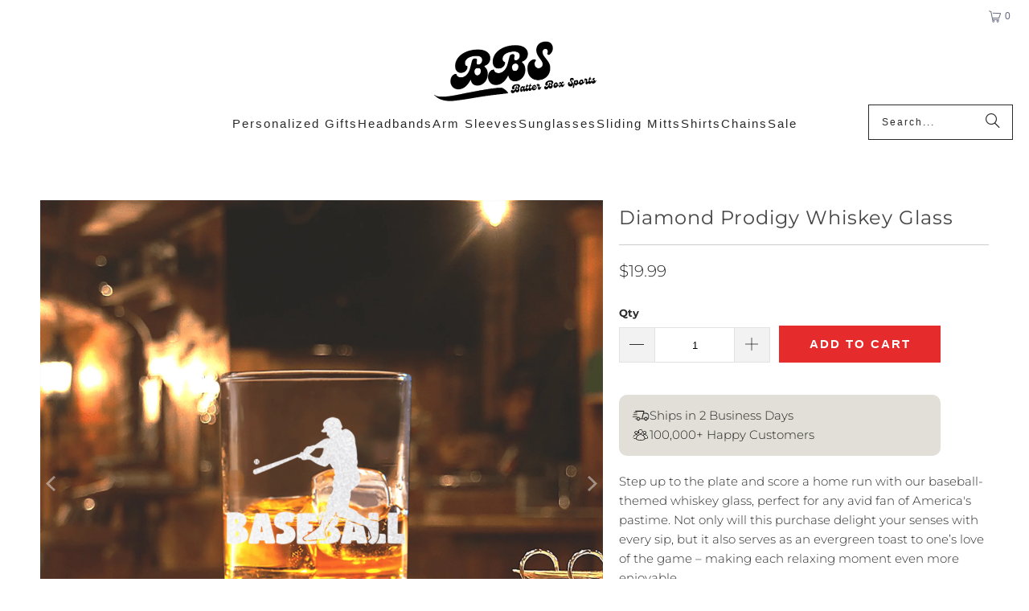

--- FILE ---
content_type: image/svg+xml
request_url: https://batterboxsports.com/cdn/shop/files/hamburger-menu-svgrepo-com.svg?v=1728579313
body_size: -662
content:
<svg xmlns="http://www.w3.org/2000/svg" fill="none" viewBox="-0.5 0 25 25" height="800px" width="800px">
<path stroke-linejoin="round" stroke-linecap="round" stroke-width="1.5" stroke="#000000" d="M2 12.32H22"></path>
<path stroke-linejoin="round" stroke-linecap="round" stroke-width="1.5" stroke="#000000" d="M2 18.32H22"></path>
<path stroke-linejoin="round" stroke-linecap="round" stroke-width="1.5" stroke="#000000" d="M2 6.32001H22"></path>
</svg>